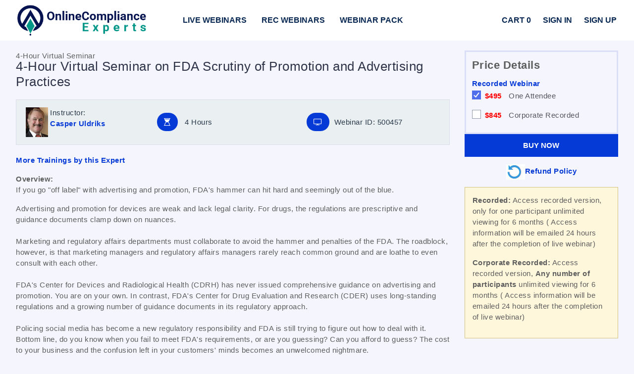

--- FILE ---
content_type: text/html;charset=UTF-8
request_url: https://onlinecomplianceexperts.com/webinar/4-hour-virtual-seminar-on-fda-scrutiny-of-promotion-and-advertising-practices%0A-500457REC
body_size: 6882
content:
<!DOCTYPE html>
<html lang="en">
<head>
<meta charset="utf-8">
<meta http-equiv="Content-Type" content="text/html; charset=utf-8" />
<meta http-equiv="X-UA-Compatible" content="IE=edge" />
<meta name="viewport" content="width=device-width, initial-scale=1.0" />
<meta name="theme-color" content="#3498db">
<meta name="google-site-verification" content="axw8B26YLQ3Dc-6bBkHmjYnclg4pLEE9tCCjBcb6Qng" />
<meta name="msvalidate.01" content="12B04FC1B56904B6F8BE3E612891CD38"/>
<title> 4-Hour Virtual Seminar on FDA Scrutiny of Promotion and Advertising Practices
</title>
<meta name="description" content="If you go &quot;off label&quot; with advertising and promotion, FDA&#39;s hammer can hit hard and seemingly out of the blue."/>
<meta name="keywords" content=""/>
<link rel="shortcut icon" href="/images/favicon.ico" />
<script type="text/javascript" src="/images/js/jquery-c4a.js"></script>
<script type="text/javascript" src="/images/js/oce-newJs.js"></script>
<script type="text/javascript" src="/images/js/carousel.js"></script>
<link rel="stylesheet" type="text/css" href="/images/css/style.css" />
<link rel="stylesheet" type="text/css" href="/images/css/carousel.css" />
<!--[if IE 8]><html lang="en" class="ie ie8"><![endif]--><!--[if IE 9]><html lang="en" class="ie ie9"><![endif]--><!--[if IE 10]><html class="ie ie10" lang="en"> <![endif]-->
<script type="text/javascript">document.createElement('header');document.createElement('nav');document.createElement('section');document.createElement('select');document.createElement('article');document.createElement('footer');</script>
<!--[if lt IE 9]><script type="text/javascript">document.createElement('header');document.createElement('nav');document.createElement('section');document.createElement('article');document.createElement('footer');</script><![endif]-->
</head>
<body><header class="web-header">
<nav class="nav-bar">
<div class="order2">
<div class="logo">
<a class="brand" href="https://www.onlinecomplianceexperts.com"><img src="/images/oce-logo.png" alt="OnlineComplianceExperts" width="260"></a>
<span id="menu-bars" class="menu-bars"><div class="hamburger"><div class="line1"></div><div class="line2"></div><div class="line3"></div></div></span>
</div>
</div>
<div class="order1" id="order1" style="height: auto;">
<ul>
<li><a href="/live-webinars">Live Webinars</a></li>
<li><a href="/recorded-webinars">Rec Webinars</a></li>
<li><a href="https://onlinecomplianceexperts.com/control/webinar-pack;jsessionid=8BB943308CCFB75A2E0B02AA7B650C7B.jvm1">Webinar Pack</a></li>
</ul>
</div>
<div class="order3" id="order3">
<div class="header-right">
<a href="#">Cart 0</a>
<a href="/login">Sign In</a>
<a href="/newcustomer">Sign Up</a>
</div>
</div>
</nav>
</header>
<script type="text/javascript">
function searchboxValidation()
{
var x=document.forms["webinar_search_form1"]["topic_name1"].value;
var x1 = x.replace(/^\s+|\s+$/g, '') ;
if (x1==null || x1=="")
{
alert("Search Box should not be empty");
return false;
}
}
</script>
<script>
jQuery(document).ready(function(){ jQuery(".user").click(function(){ jQuery(".user-inner").toggleClass("mUser");});});
</script>
<script>
function resize() { var size = window.innerWidth; if(size <= 500){ }}
window.onresize = resize;
if (screen.width >= 767) { }
document.getElementById("menu-bars").addEventListener("click", function(){
const hamburger = document.querySelector(".hamburger");
hamburger.classList.toggle("toggle");
var element = document.getElementById("order1"); element.classList.toggle("open-nav");
var element = document.getElementById("order3"); element.classList.toggle("open-nav");
});
</script>
<style>header{position: relative !important;} .logo{text-align: left !important;} .nav-bar > div{flex: auto !important;}</style><div class="body_container">
<div class="container">
</div>
<link rel="stylesheet" type="text/css" href="/images/css/WebinarDetail.css" />
<div class="container">
<div class="WebinarDetail">
<div class="Content-Panel">
<div class="hedding">
4-Hour Virtual Seminar
</div>
<h1 style="font-size: 26px;">4-Hour Virtual Seminar on FDA Scrutiny of Promotion and Advertising Practices
</h1>
<div class="Date-Time-Panel">
<div class="speakerPerson">
<img src="&#47;images&#47;speakers&#47;33915&#47;casper_med.jpg" title="Casper Uldriks - OnlineComplianceExperts" alt="Casper Uldriks " align="left" hspace="4" border="0" width="45" height="60" vspace="0" />
Instructor: <br><a href="#Bottom"><b>Casper Uldriks&nbsp;</b></a>
</div>
<div class="Date-Time">
<div class="box3" style="border-right: 0px;">
<span><i class="fa fa-hourglass-start"></i></span> 4 Hours
</div>
<div class="box4">
<span><i class="fa fa-television"></i></span>Webinar ID: 500457
</div>
<style>.speakerPerson{flex: 1 !important;}</style>
</div>
</div>
<p style="margin-top: 10px;">
<a href="https://onlinecomplianceexperts.com/control/webinarsearch;jsessionid=8BB943308CCFB75A2E0B02AA7B650C7B.jvm1?speaker_id=33915"><span class="btn btn-primary btn-xs" style="border-radius: 0px;"><strong>More Trainings by this Expert</strong></span></a>
</p>
</div>
<div class="Price-Panel">
<form name="addform" action="https://onlinecomplianceexperts.com/control/addWebItems;jsessionid=8BB943308CCFB75A2E0B02AA7B650C7B.jvm1" onsubmit="return addItems(this)" method="get">
<div class="Price-Details-inner">
<div class="Price-Details-hedding">Price Details</div>
<!-- ========= Live Webinar ================== -->
<!-- ========= Multi Live Webinar ================== -->
<script>
$(function () { $('.tooltip-show').tooltip('hide');});
$(function () { $('.tooltip-show').on('show.bs.tooltip', function () {
})});
</script>
<!-- ========= Recorded Webinar ================== -->
<div class="Price-Panel-inner-div">
<div class="webinar-type-title">Recorded Webinar</div>
<input class="inp-cbx" onclick="updateProductLive(this.value)" id="REC_1" type="checkbox" name="add_product_id" value="500457REC" checked="" style="display: none;" />
<label class="cbx" for="REC_1"><span><svg width="12px" height="10px" viewbox="0 0 12 10"><polyline points="1.5 6 4.5 9 10.5 1"></polyline></svg></span><span></span></label>
<div class="price">
<strong style="color:#ff0000">$495</strong>
One Attendee
</div>
</div>
<!-- ========= Recorded Webinar 2 ================== -->
<div class="Price-Panel-inner-div">
<input class="inp-cbx" onclick="updateProductLive(this.value)" id="REC_2" type="checkbox" name="add_product_id" value="500457REC_2" style="display: none;" />
<label class="cbx" for="REC_2"><span><svg width="12px" height="10px" viewbox="0 0 12 10"><polyline points="1.5 6 4.5 9 10.5 1"></polyline></svg></span><span></span></label>
<div class="price">
<strong style="color:#ff0000">$845</strong>
Corporate Recorded
</div>
</div>
</div>
<!-- ========= Combo Live Recorded ================== -->
<div class="btn-submit-div">
<input type="submit" class="btn-submit" value="Buy Now"/>
</div>
<div class="refundpolicy">
<a href="/control/w_refundpolicy" target="_blank"> <img src="/images/refundpolicy_icon.jpg" border="0" /><b>Refund Policy</b></a>
</div>
</form>
<div style="clear: both;"></div>
<script>
jQuery(document).ready(function(){
jQuery("#Price-Details-button").click(function(){
jQuery(".Price-Details-div").slideToggle(600);
});
});
</script>
<div class="Price-Details-div">
<p><strong>Recorded:</strong> Access recorded version, only for one participant unlimited viewing for 6 months ( Access information will be emailed 24 hours after the completion of live webinar)</p>
<p><strong>Corporate Recorded:</strong> Access recorded version, <b>Any number of participants</b> unlimited viewing for 6 months ( Access information will be emailed 24 hours after the completion of live webinar)</p>
</div>
<div style="height: 70px;"></div>
</div>
<div class="details-page-ul">
<strong>Overview:</strong> <br>
<p>If you go "off label" with advertising and promotion, FDA's hammer can hit hard and seemingly out of the blue. </p>
<p>Advertising and promotion for devices are weak and lack legal clarity. For drugs, the regulations are prescriptive and guidance documents clamp down on nuances.
<br/>
<br/>
Marketing and regulatory affairs departments must collaborate to avoid the hammer and penalties of the FDA. The roadblock, however, is that marketing managers and regulatory affairs managers rarely reach common ground and are loathe to even consult with each other.
<br/>
<br/>
FDA's Center for Devices and Radiological Health (CDRH) has never issued comprehensive guidance on advertising and promotion. You are on your own. In contrast, FDA's Center for Drug Evaluation and Research (CDER) uses long-standing regulations and a growing number of guidance documents in its regulatory approach.
<br/>
<br/>
Policing social media has become a new regulatory responsibility and FDA is still trying to figure out how to deal with it. Bottom line, do you know when you fail to meet FDA's requirements, or are you guessing? Can you afford to guess? The cost to your business and the confusion left in your customers' minds becomes an unwelcomed nightmare.
<br/>
<br/>
<strong>Why you should Attend:</strong><br/>
In this seminar, you will learn how to navigate FDA's numerous legal options and how to interpret them based on basic legal principles. Applying new guidance documents becomes a new test of the FDA's legal boundaries and enforcement options. The agency is now conducting clinical studies and applying the principles of cognitive psychology to aid in its determination of what a message really conveys.
<br/>
<br/>
This academic discipline may or may not get to the root of what consumers take away as the message. Congress and the new FDA Commissioner seem more sympathetic to expanding access to medical treatment before all the conclusive evidence for safety and effectiveness is evaluated by the FDA. Valid off-label information may take the lead in that direction.
<br/>
<br/>
This conference will provide insight on how to manage your marketing activity and gauge what regulatory risks your business is willing to accept. You will learn how corporate management requires cooperation between marketing, regulatory affairs, legal counsel, manufacturing, engineering, and finance departments. Operating in a stovepipe environment will not work.
<br/>
<br/>
You need to understand that a weak link in any department leaves the entire corporation vulnerable to FDA enforcement. Most importantly, you will understand the boundaries that FDA uses and how easy it is to cross them. With information from this course, you can step back and rationally evaluate your firm's regulatory profile for advertising and promotion practices.
<br/>
<br/>
<strong>Agenda:</strong><br/>
Lecture 1: FDA legal authority
<ul>
<li>FDA application of the FD&C Act and implementing regulations</li>
<li>FTC / mass media</li>
<li>SEC/False statements</li>
<li>DOJ / False Claims</li>
<li>Enforcement authority and options</li>
</ul>
<br/>
Lecture 2: Promotion and Advertising: scope of labeling
<ul>
<li>Definitions for "label" and "labeling"</li>
<li>Hard copy and electronic</li>
<li>Testimonials</li>
<li>Blogs</li>
<li>Sales force</li>
<li>What is "off-label?"</li>
<li>Practice of Medicine exemption</li>
<li>Drugs authority</li>
<li>Devices</li>
<li>Dietary supplements</li>
</ul>
<br/>
Lecture 3: Supreme Court / commercial free speech
<ul>
<li>Constitutional protection and case law</li>
<li>Amarin Case: off-label, but true</li>
<li>Safe harbor</li>
<li>Policy</li>
<li>FDA organizational responsibility</li>
<li>FDA Guidance</li>
<li>Fair and balanced disclosure</li>
<li>Social media</li>
<li>Direct to Consumer Advertising</li>
</ul>
<br/>
Lecture 4:
<ul>
<li>Direct to consumer advertising vectors</li>
<li>Federal Trade Commission interest (economic vs. safety)</li>
<li>Context and format of messaging</li>
<li>Script versus message</li>
<li>Target population</li>
<li>Aspirations</li>
<li>Emotional factors</li>
</ul>
<br/>
Lecture 5: False and misleading information
<ul>
<li>Statutory basis (21 U.S.C. 352(a))</li>
<li>New use</li>
<li>Comparative claims</li>
<li>Claims for safety and effectiveness</li>
<li>Sales for solicitation</li>
</ul>
<br/>
Lecture 6:
<ul>
<li>Off label use - practices and policy</li>
<li>FDA Warning Letters</li>
</ul>
<br/>
Lecture 7:
<ul>
<li>Practice of medicine exemption</li>
<li>Custom Device promotion</li>
<li>(Group Hypothetical)</li>
<li>Corporate management responsibility</li>
</ul>
<br/>
<strong>Learning Objective:</strong>
<ul>
<li>Learn how FDA faces constitutional constraints on enforcement decisions</li>
<li>Learn about intersecting federal requirements by the Department of Justice, the Federal Trade Commission, the Securities and Exchange Commission and the Consumer Product Safety Commission</li>
<li>Learn how the FDA interprets advertising and promotion in principle and in fact</li>
<li>Understand ways that a firm violates FDA requirements</li>
<li>Evaluate advertising and promotional material based on interactive group hypotheticals</li>
<li>See how sales and marketing departments play a central role, for better or worse</li>
<li>Learn how the federal government holds executive management responsible for missteps in promotion and advertising practices</li>
</ul>
<br/>
<strong>Who Will Benefit:</strong>
<ul>
<li>Sales and Marketing executives and managers</li>
<li>Regulatory Managers</li>
<li>In-house Legal Counsel and Contract Specialists</li>
<li>3rd party consultants</li>
<li>Venture Capitalists</li>
<li>Investors</li>
<li>Business Acquisition Executives</li>
<li>Owners of New or Developing Firms</li>
<li>Own label distributors</li>
<li>International Trade Managers</li>
<li>Product specification developers</li>
</ul></p>
</div>
<br>
<!-- Content -->
<div id="Bottom" style="border:1px dashed #585F69; padding:8px; background:#E6EAED;clear:both;">
<strong>Speaker Profile</strong>
<span name="33915"> <br>
<div class="bold">
<b>Casper (Cap) Uldriks</b>, through his firm "Encore Insight LLC," brings over 32 years of experience from the FDA. He specialized in the FDA's medical device program as a field investigator, served as a senior manager in the Office of Compliance and an Associate Center Director for the Center for Devices and Radiological Health.
<br/>
<br/>
He developed enforcement actions and participated in the implementation of new statutory requirements. His comments are candid, straightforward and of practical value. He understands how FDA thinks, how it operates and where it is headed.
<br/>
<br/>
Based on his exceptionally broad experience and knowledge, he can synthesize FDA's domestic and international operational programs, institutional policy and thicket of legal variables into a coherent picture. Professional credentials: JD - Suffolk University, licensed in Massachusetts and the District of Columbia; M.Div in psychology - Boston University with internship through Harvard University.</div>
</span>
</div>
<br>
<div class="col-md-12"><a href="https://onlinecomplianceexperts.com/control/webinarsearch;jsessionid=8BB943308CCFB75A2E0B02AA7B650C7B.jvm1?speaker_id=33915"><strong>View More Trainings by this Speaker</strong></a></div>
</div>
</div>
<br>
<script>jQuery("strong:contains('Why should you Attend:')").html("Why you should Attend:");</script>
<script language="JavaScript" type="Text/Javascript">
function updateProductLive(productId){
var REC_1=document.getElementById("REC_1").value; var REC_2=document.getElementById("REC_2").value;
if(productId==document.getElementById("REC_1").value){
document.getElementById("REC_2").checked = false;
}
else if(productId==document.getElementById("REC_2").value){
document.getElementById("REC_1").checked = false;
}
}
function addItems(theForm) {
if (theForm.REC_1.checked == false && theForm.REC_2.checked == false)
{alert ('Please select One Training option'); return false;}
else { return true;}
}
</script>
</div>
<div class="Subscribe">
<div>
<h3>Subscribe to our Newsletter</h3>
<p>Subscribe for Compliance Alerts Research Reports Absolutely Free</p>
<form name="searchfooter" action="/subscribeForm">
<input type="text" placeholder="Email Address" name="email" />
<button>Subscribe</button>
</form>
</div>
</div>
<footer>
<div class="container">
<div class="footer">
<div>
<div class="logo" style="text-align: left;">
<a class="brand" style="color: #063ad7; font-size: 24px;" href="https://www.onlinecomplianceexperts.com">OnlineComplianceExperts<span class="brand-text"></span></a><br>
</div>
<address>
<i class="fa fa-map-marker"></i> 39658 Mission Boulevard, Fremont, CA 94539, USA.
</address>
<i class="fa fa-phone-square"></i> +1-800-447-9407<br>
<i class="fa fa-fax"></i> Fax: 302 288 6884<br>
<i class="fa fa-envelope"></i> <a style="font-size: 14px;" href="mailto:support@onlinecomplianceexperts.com">support@onlinecomplianceexperts.com</a>
</div>
<div class="links">
<h1>Links</h1>
<a href="https://onlinecomplianceexperts.com/control/aboutus;jsessionid=8BB943308CCFB75A2E0B02AA7B650C7B.jvm1">About Us</a> <a href="https://onlinecomplianceexperts.com/control/contactus;jsessionid=8BB943308CCFB75A2E0B02AA7B650C7B.jvm1">Contact Us</a> <a href="https://onlinecomplianceexperts.com/control/privacy;jsessionid=8BB943308CCFB75A2E0B02AA7B650C7B.jvm1">Privacy Policy</a> <a href="https://onlinecomplianceexperts.com/control/w_refundpolicy;jsessionid=8BB943308CCFB75A2E0B02AA7B650C7B.jvm1">Refund Policy</a> <a href="https://onlinecomplianceexperts.com/control/termsconditions;jsessionid=8BB943308CCFB75A2E0B02AA7B650C7B.jvm1">Terms &amp; Conditions</a> <a href="https://onlinecomplianceexperts.com/control/faq;jsessionid=8BB943308CCFB75A2E0B02AA7B650C7B.jvm1"> FAQ</a> <a href="https://onlinecomplianceexperts.com/control/support;jsessionid=8BB943308CCFB75A2E0B02AA7B650C7B.jvm1">Support</a>
<a href="https://onlinecomplianceexperts.com/control/speakerlist;jsessionid=8BB943308CCFB75A2E0B02AA7B650C7B.jvm1">Featured Speakers</a>
<a href="https://onlinecomplianceexperts.com/control/newspeaker;jsessionid=8BB943308CCFB75A2E0B02AA7B650C7B.jvm1">Speaker Opportunity</a>
<a href="https://onlinecomplianceexperts.com/control/suggestTopicForm;jsessionid=8BB943308CCFB75A2E0B02AA7B650C7B.jvm1">Suggest a Topic</a>
<a href="/control/unsubscribeme">Unsubscribe</a>
</div>
<div>
<h1>Safe & Secure</h1>
<p>
<span id="siteseal"><script async type="text/javascript" src="https://seal.godaddy.com/getSeal?sealID=04KhIyvLnD80uNoBqJhx2f9nybaTNiYzWXoI15LerJSxXNh7VtS1la2Qf9uN"></script></span>
</p>
<br>
<p><img src="/images/secure-payment-stripe.png" alt="Safe & Secure" /></p>
</div>
</div>
</div>
<div class="Copyright">
<p>Copyright &copy; 2026 onlinecomplianceexperts. All rights reserved.</p>
<script src="https://script.opentracker.net/?site=www.onlinecomplianceexperts.com"></script><script type="text/javascript" src="https://apis.google.com/js/plusone.js"></script>
</div>
</footer>
<!--Start of Tawk.to Script-->
<script type="text/javascript">
var Tawk_API=Tawk_API||{}, Tawk_LoadStart=new Date();
(function(){
var s1=document.createElement("script"),s0=document.getElementsByTagName("script")[0];
s1.async=true;
s1.src='https://embed.tawk.to/6862dda64e7b95190e74a96b/1iv133lbb';
s1.charset='UTF-8';
s1.setAttribute('crossorigin','*');
s0.parentNode.insertBefore(s1,s0);
})();
</script>
<!--End of Tawk.to Script-->
</body>
</html>

--- FILE ---
content_type: text/css
request_url: https://onlinecomplianceexperts.com/images/css/carousel.css
body_size: 1969
content:

.owl-carousel,.owl-carousel .owl-item{-webkit-tap-highlight-color:transparent;position:relative}.owl-carousel{width:100%;z-index:1}.owl-carousel .owl-stage{position:relative;-ms-touch-action:pan-Y;-moz-backface-visibility:hidden}.owl-carousel .owl-stage:after{content:".";display:block;clear:both;visibility:hidden;line-height:0;height:0}.owl-carousel .owl-stage-outer{position:relative;overflow:hidden;-webkit-transform:translate3d(0,0,0)}.owl-carousel .owl-item,.owl-carousel .owl-wrapper{-webkit-backface-visibility:hidden;-moz-backface-visibility:hidden;-ms-backface-visibility:hidden;-webkit-transform:translate3d(0,0,0);-moz-transform:translate3d(0,0,0);-ms-transform:translate3d(0,0,0)}.owl-carousel .owl-item{min-height:1px;float:left;-webkit-backface-visibility:hidden;-webkit-touch-callout:none}.owl-carousel .owl-item img{display:block;width:100%}.owl-carousel .owl-dots.disabled,.owl-carousel .owl-nav.disabled{display:none}.no-js .owl-carousel,.owl-carousel.owl-loaded{display:block}.owl-carousel .owl-dot,.owl-carousel .owl-nav .owl-next,.owl-carousel .owl-nav .owl-prev{cursor:pointer;cursor:hand;-webkit-user-select:none;-khtml-user-select:none;-moz-user-select:none;-ms-user-select:none;user-select:none}.owl-carousel.owl-loading{opacity:0;display:block}.owl-carousel.owl-hidden{opacity:0}.owl-carousel.owl-refresh .owl-item{visibility:hidden}.owl-carousel.owl-drag .owl-item{-webkit-user-select:none;-moz-user-select:none;-ms-user-select:none;user-select:none}.owl-carousel.owl-grab{cursor:move;cursor:grab}.owl-carousel.owl-rtl{direction:rtl}.owl-carousel.owl-rtl .owl-item{float:right}.owl-carousel .animated{animation-duration:1s;animation-fill-mode:both}.owl-carousel .owl-animated-in{z-index:0}.owl-carousel .owl-animated-out{z-index:1}.owl-carousel .fadeOut{animation-name:fadeOut}@keyframes fadeOut{0%{opacity:1}100%{opacity:0}}.owl-height{transition:height .5s ease-in-out}.owl-carousel .owl-item .owl-lazy{opacity:0;transition:opacity .4s ease}.owl-carousel .owl-item img.owl-lazy{transform-style:preserve-3d}.owl-carousel .owl-video-wrapper{position:relative;height:100%;background:#000}.owl-carousel .owl-video-play-icon{position:absolute;height:80px;width:80px;left:50%;top:50%;margin-left:-40px;margin-top:-40px;background:url(owl.video.play.png) no-repeat;cursor:pointer;z-index:1;-webkit-backface-visibility:hidden;transition:transform .1s ease}.owl-carousel .owl-video-play-icon:hover{-ms-transform:scale(1.3,1.3);transform:scale(1.3,1.3)}.owl-carousel .owl-video-playing .owl-video-play-icon,.owl-carousel .owl-video-playing .owl-video-tn{display:none}.owl-carousel .owl-video-tn{opacity:0;height:100%;background-position:center center;background-repeat:no-repeat;background-size:contain;transition:opacity .4s ease}.owl-carousel .owl-video-frame{position:relative;z-index:1;height:100%;width:100%}
.owl-nav{
  /*width: 80px;*/
  height: 30px;
  float: right;
  margin-top: -80px;
}
.owl-nav .owl-prev{float:left;}
.owl-nav .owl-next{float: right}
.owl-nav .disabled{display: none;}
.owl-dots{text-align:center;}
.owl-theme .owl-controls{
margin-top:10px;
text-align:center;
-webkit-tap-highlight-color:transparent
}

.owl-theme .owl-controls .owl-nav [class*=owl-]{
color:#fff;
font-size:14px;
margin:5px;
padding:4px 7px;
background:#00ab44;
display:inline-block;
cursor:pointer;
-webkit-border-radius:3px;
-moz-border-radius:3px;
border-radius:3px
}

.owl-theme .owl-controls .owl-nav [class*=owl-]:hover{
background:#00ab44;
color:#fff;
text-decoration:none
}

.owl-theme .owl-controls .owl-nav .disabled{
opacity:.5;
cursor:default
}

.owl-theme .owl-dots .owl-dot{
display:inline-block;
zoom:1;
*display:inline
}
.owl-theme .owl-nav [class*="owl-"] {
    width: 28px;
    font-size: 18px !important;
    margin: -15px 5px 5px 5px;
    padding: 4px 7px;
    background-color:rgb(0,0,0,0.05);
   /* display: inline-block;*/
    cursor: pointer;
    border-radius: 3px;
}
.owl-theme .owl-dots .owl-dot span{
width:10px;
height:10px;
margin:5px 7px;
background:#d6d6d6;
display:block;
-webkit-backface-visibility:visible;
-webkit-transition:opacity 200ms ease;
-moz-transition:opacity 200ms ease;
-ms-transition:opacity 200ms ease;
-o-transition:opacity 200ms ease;
transition:opacity 200ms ease;
-webkit-border-radius:30px;
-moz-border-radius:30px;
border-radius:30px
}
.owl-dots{display: none;}
.owl-theme .owl-dots .owl-dot.active span,.owl-theme .owl-dots .owl-dot:hover span{
background:#00ab44
}
.owl-carousel {
    position: relative;
    width: 100%;
}


.item1 {
  width:100%;
  height: 100vh;
  text-align:center;
  background: url("/images/silder1.jpg");
  background-size: auto;
  /*background-attachment: fixed;*/
  background-repeat: repeat;
  position: relative;
  -webkit-user-select: none;
  -moz-user-select: none;
  -ms-user-select: none;

  transition: all .5s ease-in-out;
  overflow: hidden;
  background-size: cover;
  bottom: 0;
}
.item2 {
  width:100%;
  height: 100vh;
  text-align:center;
  background: url("/images/silder2.jpg");
  background-size: auto;
  /*background-attachment: fixed;*/
  background-repeat: repeat;
  position: relative;
  -webkit-user-select: none;
  -moz-user-select: none;
  -ms-user-select: none;

  transition: all .5s ease-in-out;
  overflow: hidden;
  background-size: cover;
}

/* The innermost element*/
.zoomoutheader {
  width:100%;
  height:600px;
  text-align:center;
  background: none;

  transition: all .5s ease-in-out;
  overflow: hidden;
}

.owl-carousel .item{position: relative;}
.owl-carousel h1{font-family: 'logoFont'; font-size: 4rem; text-shadow: 0px 1px 3px rgba(255, 255, 255, 0); top: 30%; margin: 30px; text-align: left; color: #3b4155; position: absolute; z-index: 3; width: 60%;}
.owl-carousel h1 span{color: #063ad7}
.owl-carousel h1 a{color: #ffffff; background: #063ad7; font-size: 1.5rem; padding: 6px 24px 10px; border-radius: 4px;}


.ml1 {
  font-weight: 900;
  font-size: 3.5em;
}

.ml1 .letter {
  display: inline-block;
  line-height: 1em;
}

.ml1 .text-wrapper {
  position: relative;
  display: inline-block;
  padding-top: 0.1em;
  padding-right: 0.05em;
  padding-bottom: 0.15em;
}

.ml1 .line {
  opacity: 0;
  position: absolute;
  left: 0;
  height: 3px;
  width: 100%;
  background-color: #fff;
  transform-origin: 0 0;
}

.ml1 .line1 { top: 0; }

/* Zoom in Keyframes */
@-webkit-keyframes zoomin {
  0% {transform: scale(1);}
  50% {transform: scale(1.5);}
  100% {transform: scale(1);}
}
@keyframes zoomin {
  0% {transform: scale(1);}
  50% {transform: scale(1.5);}
  100% {transform: scale(1);}
} /*End of Zoom in Keyframes */

/* Zoom out Keyframes */
@-webkit-keyframes zoomout {
  0% {transform: scale(1);}
  50% {transform: scale(0.67);}
  100% {transform: scale(1);}
}
@keyframes zoomout {
    0% {transform: scale(1);}
  50% {transform: scale(0.67);}
  100% {transform: scale(1);}
}/*End of Zoom out Keyframes */

/*Style for the text*/
.text{
  color:red;
  font-weight:bold; 
}

--- FILE ---
content_type: text/css
request_url: https://onlinecomplianceexperts.com/images/css/WebinarDetail.css
body_size: 1881
content:


.cbx {
  margin: auto;
  -webkit-user-select: none;
  user-select: none;
  cursor: pointer;
  float: left;
}
.cbx span {
  display: inline-block;
  vertical-align: middle;
  transform: translate3d(0, 0, 0);
}
.cbx span:first-child {
  position: relative;
  width: 18px;
  height: 18px;
  transform: scale(1);
  vertical-align: middle;
  border: 1px solid #9098A9;
  transition: all 0.2s ease;
  background: #ffffff;
}
.cbx span:first-child svg {
  position: absolute;
  top: 3px;
  left: 2px;
  fill: none;
  stroke: #FFFFFF;
  stroke-width: 2;
  stroke-linecap: round;
  stroke-linejoin: round;
  stroke-dasharray: 16px;
  stroke-dashoffset: 16px;
  transition: all 0.3s ease;
  transition-delay: 0.1s;
  transform: translate3d(0, 0, 0);
}
.cbx span:first-child:before {
  content: "";
  width: 100%;
  height: 100%;
  background: #506EEC;
  display: block;
  transform: scale(0);
  opacity: 1;
  border-radius: 50%;
}
.cbx span:last-child {
  padding-left: 8px; 
}
.cbx:hover span:first-child {
  border-color: #506EEC;
}

.inp-cbx:checked + .cbx span:first-child {
  background: #506EEC;
  border-color: #506EEC;
  animation: wave 0.4s ease;
}
.inp-cbx:checked + .cbx span:first-child svg {
  stroke-dashoffset: 0;
}
.inp-cbx:checked + .cbx span:first-child:before {
  transform: scale(3.5);
  opacity: 0;
  transition: all 0.6s ease;
}

@keyframes wave {
  50% {
    transform: scale(0.9);
  }
}

.WebinarDetail{color: #5d5d5d; letter-spacing: 0.5px;
padding: 20px 0px;
font-family: -apple-system, BlinkMacSystemFont, 'Segoe UI', Roboto, 'Helvetica Neue', Arial, sans-serif, 'Apple Color Emoji', 'Segoe UI Emoji', 'Segoe UI Symbol';

font-size: 15px;}
.Content-Panel h1{font-size: 24px; color: #2e3348; margin-top: -5px;}
.WebinarDetail{overflow: hidden; }
.Content-Panel{float: left; width: 72%;}
.Price-Panel{float: right; width: 28%; padding-left: 30px;}
.Price-Details-inner{border: 3px solid #dadff7; padding: 15px 12px; position: relative;}


.Date-Time-Panel{display: flex; overflow: hidden; background: #eaeff2; color: #293848; border: 1px solid #dbddea; margin: 20px 0;}
.Date-Time-Panel > div{flex: auto;}
.Date-Time-Panel > div span{background: #063ad7; padding: 10px 14px;
border-radius: 50px;
text-align: center; color: #fff; margin-right: 10px;}
.speakerPerson{border-left: 0px !important; flex: 0 !important; padding: 15px;}

.Date-Time{ min-height: 100%;
  display: flex;
  flex-wrap: wrap;
  flex-direction: row; align-items: center;}
.Date-Time > div{
  flex-basis: calc(50% - 0px);  
  justify-content: center;
  flex-direction: column; padding: 15px;}
.Date-Time div > div {
  display: flex;
  justify-content: center;
  flex-direction: row;
}


.product-keyword{padding: 15px 15px; /*border: 1px solid #d4dee4;*/ border-bottom: 0px; font-size: 15px; line-height: 24px; margin: 0;
background: #daf1ff;
border-bottom: 1px solid #c3d7e4;
color: #104f74;
font-weight: 600;
}

.Price-Panel form{overflow: hidden;}

.Price-Panel input{float: left; margin-bottom: 0px; cursor: pointer;}

.Price-Details-hedding{padding: 0px 0px 5px; margin-top: -5px; font-size: 22px; font-weight: 600;}
.Price-Panel-inner-div{padding: 5px 0;}

.Combo-Offers-min{padding: 5px 15px;background: #dadff7; }
.Combo-Offers-min p{margin: 0 0 5px 0;}
.Combo-Offers{font-size: 20px; margin-bottom: 10px; color: #000000;}
.Combo-inner{margin-bottom: 15px;}
.webinar-type-title{color: #063ad7; font-weight: 600;}
.price{color: #53565b; line-height: 18px; margin-bottom: 6px; margin-top: 5px;}
.Combo-inner{overflow: hidden;}
.Combo-inner{line-height: 18px; margin-bottom: 15px; color: #000000;}
.Combo-inner span{margin-top: 3px;}
.Combo-inner2 strong{float: left; margin-top: 4px;}
.Combo-inner2 strike{margin: 3px 10px 0; float: left;}
.price strong{margin-right: 10px;}

.btn-submit-div{overflow: hidden;}
.btn-submit-div img{width: 24px;}
.btn-submit{background: #063ad7; border: 0; color: #fff;padding: 12px 15px;font-weight: 600;text-transform: uppercase;}

.Price-Details-div{padding: 15px; background: #fff7dc; border: 1px solid #d5c280;}

#Price-Details-button{background: #e6e4ef; padding: 5px 15px 7px; font-weight: 600; cursor: pointer; font-size: 17px;}
.refundpolicy{padding: 15px 0; text-align: center;}
.arrow-down {
  width: 40px;
  height: 24px;
  position: relative;
  float: right
}
/*
.arrow-down.active {
  background: #350b87;
} */

.arrow-down:before, .arrow-down:after {
  content: "";
  display: block;
  width: 14px;
  height: 4px;
  background: #ed4604;
  position: absolute;
  top: 10px;
  transition: transform .5s;
}
.arrow-down.active:before, .arrow-down.active:after {
  background: #350b87;

}

.arrow-down:before {
  right: 18px;
  border-top-left-radius: 10px;
  border-bottom-left-radius: 10px;
  transform: rotate(45deg);
}

.arrow-down:after {
  right: 10px;
  transform: rotate(-45deg);
}

.arrow-down.active:before {
  transform: rotate(-45deg);
}

.arrow-down.active:after {
  transform: rotate(45deg);
}
.details-page-ul ul{padding-left: 18px;}
.combo-price-text1{display: none;}
.combo-price-text{display: inline-block;}

@media (min-width: 992px) and (max-width: 1042px) {
	.Date-Time-Panel > div { padding: 0px 5px !important;font-size: 14px;}
}

@media (min-width: 992px) and (max-width: 1199.98px) {
.price{font-size: 14px;}
.combo-price-text1{display: inline-block; clear: both; width: 100%; margin-bottom: 5px;}
.btn-submit{margin: 0 !important;}
.btn-submit-div a{font-size: 13px; margin-top: 5px;}
.Combo-Offers{margin-bottom: 5px;}
.Date-Time-Panel > div{padding: 0px 10px;}
.Date-Time-Panel > div a{font-size: 14px;}
}

@media (min-width: 768px) and (max-width: 991.98px) {
.Content-Panel{width: 100%;}
.Price-Panel{width: 100%; padding-left: 0px;}
}

@media (max-width: 767px){
.Content-Panel{width: 100%;}
.Price-Panel{width: 100%; padding-left: 0px;}
.Date-Time-Panel > div{border: 0px;}
.Date-Time-Panel br{display: none;}
}

@media (max-width: 500px){
	.Date-Time-Panel{flex-direction: column;}
	.Date-Time > div { flex-basis: calc(100% - 0px);}
}